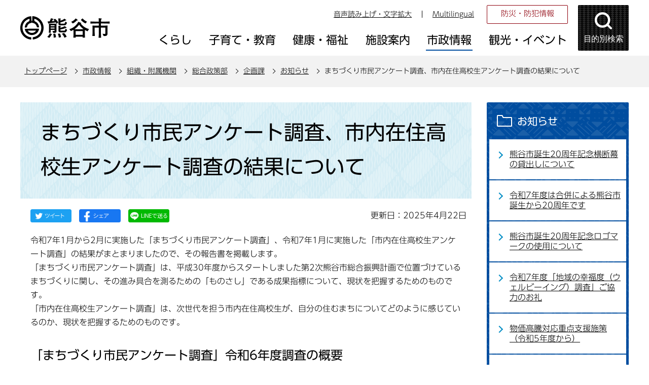

--- FILE ---
content_type: text/html
request_url: https://www.city.kumagaya.lg.jp/about/soshiki/sogo/kikaku/oshirase/manzokudotyousa.html
body_size: 29768
content:
<!DOCTYPE HTML>
<html lang="ja" >
<head>
<meta name="referrer" content="no-referrer-when-downgrade">
<meta charset="UTF-8">
<meta name="Author" content="Kumagaya city">
<meta http-equiv="X-UA-Compatible" content="IE=edge">
<meta property="og:title" content="まちづくり市民アンケート調査、市内在住高校生アンケート調査の結果について">
<meta property="og:type" content="article">
<meta property="og:url" content="https://www.city.kumagaya.lg.jp/about/soshiki/sogo/kikaku/oshirase/manzokudotyousa.html">
<meta property="og:image" content="">
<meta property="og:description" content="">


<link rel="shortcut icon" href="/favicon.ico">
<link rel="apple-touch-icon" href="/images/apple-touch-icon.png">
<title>まちづくり市民アンケート調査、市内在住高校生アンケート調査の結果について：熊谷市ホームページ</title>
<link rel="stylesheet" type="text/css" media="all" href="/css/style.wysiwyg_2021.css">
<link rel="stylesheet" type="text/css" media="all" href="/css/style.tableconverter_2021.css">

<link rel="stylesheet" type="text/css" media="all" href="/css/style_base_2021.css">
<link rel="stylesheet" type="text/css" media="screen and (min-width: 769px), print" href="/css/style_main_2021.css">
<link rel="stylesheet" type="text/css" media="screen and (max-width: 768px)" href="/css/style_smph_2021.css">
<link rel="stylesheet" type="text/css" media="print" href="/css/style_print_2021.css">
<script src="/js/jquery.min.js"></script>
<script src="/js/jquery.cookie_2021.js"></script>
<script src="/js/jquery.swView_2021.js"></script>
<script src="/js/search_2021.js"></script>
<script src="/js/common_2021.js"></script>
<script src="/js/smph_common_2021.js"></script>





<script src="//typesquare.com/3/tsst/script/ja/typesquare.js?6180d92832d4461da48f1443ac1e02d5" charset="utf-8"></script>
<script src="/js/analyticscode_2021.js"></script>
</head>
<body id="base">


<!-- EXCLUDE_MKNMZ_INDEXING_START -->
<div id="basebg">
<noscript>
<p class="jsmessage">熊谷市ホームページではJavaScriptを使用しています。JavaScriptの使用を有効にしていない場合は、一部の機能が正確に動作しない恐れがあります。<br>お手数ですがJavaScriptの使用を有効にしてください。</p>
</noscript>
<div class="blockjump txtno-display"><a id="PTOP">このページの先頭です</a></div>
<p class="blockskip"><a href="#CONT" class="skip">このページの本文へ移動</a></p>

<!-- ▼ヘッダーここから▼ -->
<div id="baseall">
<!-- ****** kinkyu ****** -->
<script src="/js/saigai.js"></script>
<!-- ****** kinkyu ****** -->
<div id="headbgall">
<header>
<div class="header_wp">
<!-- ===▽  SP NAVI  ▽=== -->
<div class="sp_head_wp pc-none">
<div class="sp_headin">
<div id="header_logo"><a href="/index.html"><img src="/images/r_smph_titlelogo.png" alt="熊谷市 KUMAGAYA CITY" width="125" height="55"></a></div>
<div class="menu_btn_wp">
<button class="button_container" id="moku-bt"><img src="/images/r_smph_kensaku.png" alt="目的別検索を開く" width="55" height="55"></button><div class="button_container" id="menu-bt">
<div class="menu-btic">
  <span></span>
  <span></span>
  <span></span>
</div>
<div class="menu-bttxt"><img src="/images/r_smph_menu.png" alt="メニューを開く"></div></div>
</div>
</div>
<div id="sp_moku_menu"><img src="/images/spacer.gif" alt="" width="1" height="1"></div>
<div id="sp_gnavi_menu"><img src="/images/spacer.gif" alt="" width="1" height="1"></div>
</div>
<!-- ===△  SP NAVI  △=== -->
<!-- ===▽  PC  ▽=== -->
<div class="pchead_wp sp-none">
<div class="pchead_wp_in">
<div class="logo"><a href="/index.html"><img src="/images/r_titlelogo.png" width="180" height="46" alt="熊谷市：トップページへ"></a></div>
<div class="pcheadmenu">
<div class="navilist_wp">
<ul class="navilist">
<li><a href="https://www4.zoomsight-sv2.jp/KMG/ja/controller/index.html#https://www.city.kumagaya.lg.jp/">音声読み上げ・文字拡大</a></li>
<li class="nav_lang" id="lang_toggle" lang="en"><a href="javascript:void(0)">Multilingual</a>
<div class="language_inner"><img src="/images/spacer.gif" alt="" width="1" height="1"></div>
</li>
</ul>
<ul class="moshimolist">
<li><a href="/kurashi/bosai/index.html">防災・防犯情報</a></li>
</ul>
</div>

<!-- ▽グロナビ▽ -->
<div id="gnb" class="gnv">
<ul id="gnavi" class="gnv_inner">
<li class="menu-item-has-children"><a href="/kurashi/index.html" class="top_nav_parent"><span>くらし</span></a>
<div class="sub">
<ul class="sub-menu">


<!-- 3階層目のナビを表示 -->
<li><a href="/kurashi/bosai/index.html">防災・防犯情報</a></li>
<!-- 3階層目のナビを表示 -->
<li><a href="/kurashi/service/index.html">サービス・支援</a></li>
<!-- 3階層目のナビを表示 -->
<li><a href="/kurashi/tetsuduki/index.html">手続き・証明書</a></li>
<!-- 3階層目のナビを表示 -->
<li><a href="/kurashi/soudan/index.html">相談</a></li>
<!-- 3階層目のナビを表示 -->
<li><a href="/kurashi/zeikin/index.html">税金</a></li>
<!-- 3階層目のナビを表示 -->
<li><a href="/kurashi/kankyo/index.html">環境・ごみ・リサイクル</a></li>
<!-- 3階層目のナビを表示 -->
<li><a href="/kurashi/jyougesuidou/index.html">上下水道</a></li>
<!-- 3階層目のナビを表示 -->
<li><a href="/kurashi/kankyo_sumai/index.html">生活環境・住まい</a></li>
<!-- 3階層目のナビを表示 -->
<li><a href="/kurashi/dourokotsu/index.html">道路・交通</a></li>
<!-- 3階層目のナビを表示 -->
<li><a href="/kurashi/kenkohoken/index.html">健康保険</a></li>
<!-- 3階層目のナビを表示 -->
<li><a href="/kurashi/nenkin/index.html">年金</a></li>
<!-- 3階層目のナビを表示 -->
<li><a href="/kurashi/shimin/index.html">市民参画・市民活動</a></li>
<!-- 3階層目のナビを表示 -->
<li><a href="/kurashi/mynumber/index.html">マイナンバー制度</a></li>

</ul>
</div></li>

<li class="menu-item-has-children"><a href="/kosodate/index.html" class="top_nav_parent"><span>子育て・教育</span></a>
<div class="sub">
<ul class="sub-menu">


<!-- 3階層目のナビを表示 -->
<li><a href="/kosodate/oshirase/index.html">お知らせ</a></li>
<!-- 3階層目のナビを表示 -->
<li><a href="/kosodate/ninshin_shussan/index.html">妊娠・出産・育児</a></li>
<!-- 3階層目のナビを表示 -->
<li><a href="/kosodate/teate/index.html">手当・助成制度</a></li>
<!-- 3階層目のナビを表示 -->
<li><a href="/kosodate/kodomoshisetsu/index.html">保育・子どもの施設</a></li>
<!-- 3階層目のナビを表示 -->
<li><a href="/kosodate/kyouiku/index.html">教育</a></li>
<!-- 3階層目のナビを表示 -->
<li><a href="/kosodate/kosodatesoudan/index.html">子育て・教育相談</a></li>

</ul>
</div></li>

<li class="menu-item-has-children"><a href="/kenkouhukushi/index.html" class="top_nav_parent"><span>健康・福祉</span></a>
<div class="sub">
<ul class="sub-menu">


<!-- 3階層目のナビを表示 -->
<li><a href="/kenkouhukushi/kenkohoken/index.html">健康・保健</a></li>
<!-- 3階層目のナビを表示 -->
<li><a href="/kenkouhukushi/oshirase/index.html">お知らせ</a></li>
<!-- 3階層目のナビを表示 -->
<li><a href="/kenkouhukushi/kaigohoken/index.html">介護保険</a></li>
<!-- 3階層目のナビを表示 -->
<li><a href="/kenkouhukushi/koureisya/index.html">高齢者</a></li>
<!-- 3階層目のナビを表示 -->
<li><a href="/kenkouhukushi/syougaisya/index.html">障がい者</a></li>

</ul>
</div></li>

<li class="menu-item-has-children"><a href="/shisetsu/index.html" class="top_nav_parent"><span>施設案内</span></a>
<div class="sub">
<ul class="sub-menu">


<!-- 3階層目のナビを表示 -->
<li><a href="/shisetsu/shiyakusho/index.html">市役所</a></li>
<!-- 3階層目のナビを表示 -->
<li><a href="/shisetsu/bouhan_bousai/index.html">防犯・防災・医療</a></li>
<!-- 3階層目のナビを表示 -->
<li><a href="/shisetsu/community/index.html">コミュニティ・会議室貸出・公共施設予約システム</a></li>
<!-- 3階層目のナビを表示 -->
<li><a href="/shisetsu/hoken_fukushi/index.html">保健・福祉</a></li>
<!-- 3階層目のナビを表示 -->
<li><a href="/shisetsu/sports/index.html">スポーツ・公園</a></li>
<!-- 3階層目のナビを表示 -->
<li><a href="/shisetsu/bunka/index.html">文化施設</a></li>
<!-- 3階層目のナビを表示 -->
<li><a href="/shisetsu/toshokan/index.html">図書館</a></li>
<!-- 3階層目のナビを表示 -->
<li><a href="/shisetsu/kurashi/index.html">くらし</a></li>
<!-- 3階層目のナビを表示 -->
<li><a href="/shisetsu/hoiku/index.html">保育・子ども</a></li>
<!-- 3階層目のナビを表示 -->
<li><a href="/shisetsu/gakkoukyouiku/index.html">学校・教育</a></li>

</ul>
</div></li>

<li class="menu-item-has-children"><a href="/about/index.html" class="top_nav_parent"><span>市政情報</span></a>
<div class="sub">
<ul class="sub-menu">


<!-- 3階層目のナビを表示 -->
<li><a href="/about/gaiyo/index.html">熊谷市の概要</a></li>
<!-- 3階層目のナビを表示 -->
<li><a href="/about/seisaku/index.html">政策・取り組み</a></li>
<!-- 3階層目のナビを表示 -->
<li><a href="/about/kouhou/index.html">広報</a></li>
<!-- 3階層目のナビを表示 -->
<li><a href="/about/boshu/index.html">ご意見の募集</a></li>
<!-- 3階層目のナビを表示 -->
<li><a href="/about/syokuinsaiyo/index.html">職員採用情報</a></li>
<!-- 3階層目のナビを表示 -->
<li><a href="/about/kobai/index.html">公売</a></li>
<!-- 3階層目のナビを表示 -->
<li><a href="/about/kifu/index.html">寄附</a></li>
<!-- 3階層目のナビを表示 -->
<li><a href="/about/chousa_toukei/index.html">調査・統計</a></li>
<!-- 3階層目のナビを表示 -->
<li><a href="/about/soshiki/index.html">組織・附属機関 </a></li>
<!-- 3階層目のナビを表示 -->
<li><a href="/about/keikaku/index.html">計画</a></li>
<!-- 3階層目のナビを表示 -->
<li><a href="/about/jigyousya/index.html">事業者向け情報</a></li>
<!-- 3階層目のナビを表示 -->
<li><a href="/about/zaisei/index.html">財政</a></li>
<!-- 3階層目のナビを表示 -->
<li><a href="/about/kansa/index.html">監査</a></li>
<!-- 3階層目のナビを表示 -->
<li><a href="/about/senkyo/index.html">選挙</a></li>
<!-- 3階層目のナビを表示 -->
<li><a href="/about/opendata/index.html">熊谷市オープンデータ</a></li>
<!-- 3階層目のナビを表示 -->
<li><a href="/about/gian/index.html">市長提出議案</a></li>
<!-- 3階層目のナビを表示 -->
<li><a href="/about/densikeijiban/index.html">電子掲示板</a></li>

</ul>
</div></li>

<li class="menu-item-has-children"><a href="/kanko/index.html" class="top_nav_parent"><span>観光・イベント</span></a>
<div class="sub">
<ul class="sub-menu">


<!-- 3階層目のナビを表示 -->
<li><a href="/kanko/event/index.html">イベントカレンダー</a></li>
<!-- 3階層目のナビを表示 -->
<li><a href="/kanko/oshirase/index.html">お知らせ</a></li>
<!-- 3階層目のナビを表示 -->
<li><a href="/kanko/goods/index.html">おみやげにいかが？熊谷グッズ</a></li>
<!-- 3階層目のナビを表示 -->
<li><a href="/kanko/midokoro/index.html">熊谷のみどころ</a></li>
<!-- 3階層目のナビを表示 -->
<li><a href="/kanko/matsuri/index.html">熊谷のまつり</a></li>
<!-- 3階層目のナビを表示 -->
<li><a href="/kanko/meibutsu/index.html">熊谷の名物</a></li>
<!-- 3階層目のナビを表示 -->
<li><a href="/kanko/nousannbutu/index.html">熊谷市の農産物</a></li>
<!-- 3階層目のナビを表示 -->
<li><a href="/kanko/kumaspo/index.html">熊谷のスポーツ</a></li>
<!-- 3階層目のナビを表示 -->
<li><a href="/kanko/rekisi/index.html">熊谷の歴史探訪</a></li>
<!-- 3階層目のナビを表示 -->
<li><a href="/kanko/shashinhaiku/index.html">WEBくまがや写真俳句館</a></li>

</ul>
</div></li>
</ul>
</div>
<!-- △グロナビ△ -->
</div>
<!-- ▽目的別検索▽ -->
<div class="head_bt">
<button class="button_container moku_pc_wp" id="toggle"><span class="moku_ic"><img src="/images/r_head_mokubtn.png" alt="目的別検索メニューを開く"></span><span class="moku_tx">目的別検索</span></button>
</div>
<div class="overlay" id="overlay"><img src="/images/spacer.gif" alt="" width="1" height="1"></div>
<script>
		//<![CDATA[
		//メニュー開閉
		$("#toggle").click(function() {
		   $(this).toggleClass("active");
		   $("#overlay").toggleClass("open");
		   if ($(this).hasClass("active")) {
					   $(".moku_ic > img",this).attr("src","/images/r_head_mokubtn_tojiru.png");
					   $(".moku_ic > img",this).attr("alt","目的別検索メニューを閉じる");
					   $(".moku_tx",this).text("閉じる");
					   $("body").addClass("no-scroll");
		        } else {
					   $(".moku_ic > img",this).attr("src","/images/r_head_mokubtn.png");
					   $(".moku_ic > img",this).attr("alt","目的別検索メニューを開く");
					   $(".moku_tx",this).text("目的別検索");
					   $("body").removeClass("no-scroll");
		        }
		  });
		//]]>
</script>
<!-- △目的別検索△ -->
</div>
</div><!--/pchead_wp-->
<!-- ===△  PC  △=== -->
</div></header>
<!--▽パンくずナビ▽-->
<nav class="pankuzu-bg">
<div class="pankuzu clearfix">
<p class="pk-img">現在のページ</p>
	<ol class="clearfix">
	<li><a href="/index.html">トップページ</a></li>
	<li><a href="../../../../index.html">市政情報</a></li>
	<li><a href="../../../index.html">組織・附属機関 </a></li>
	<li><a href="../../index.html">総合政策部</a></li>
	<li><a href="../index.html">企画課</a></li>
	<li><a href="./index.html">お知らせ</a></li>
	<li class="pk-thispage">まちづくり市民アンケート調査、市内在住高校生アンケート調査の結果について</li>
	</ol>
</div>
</nav>
<!--△パンくずナビ△-->
</div><!-- /div headbgall -->
<!-- ▲ヘッダーここまで▲ -->
<div id="basebgwrap">
<div id="basewrap">
<div class="wrap clearfix">
<div id="main">
<div class="blockjump txtno-display"><a id="CONT">本文ここから</a></div>
<!-- EXCLUDE_MKNMZ_INDEXING_END -->




<div class="h1bg"><div><h1>まちづくり市民アンケート調査、市内在住高校生アンケート調査の結果について</h1></div></div><div class="main_inner">





<script type="text/javascript" src="/js/sns_btn_2021.js" charset="utf-8"></script>
<div id="date_area" class="clearfix">
<div id="sns_btn_wp"></div>
<div class="update clearfix"><p>更新日：2025年4月22日</p></div>
</div>




<div class="wysiwyg_wp"><p>令和7年1月から2月に実施した「まちづくり市民アンケート調査」、令和7年1月に実施した「市内在住高校生アンケート調査」の結果がまとまりましたので、その報告書を掲載します。<br>「まちづくり市民アンケート調査」は、平成30年度からスタートしました第2次熊谷市総合振興計画で位置づけているまちづくりに関し、その進み具合を測るための「ものさし」である成果指標について、現状を把握するためのものです。<br>「市内在住高校生アンケート調査」は、次世代を担う市内在住高校生が、自分の住むまちについてどのように感じているのか、現状を把握するためのものです。</p><div class="h2bg"><div><h2>「まちづくり市民アンケート調査」令和6年度調査の概要</h2></div></div><div class="h3bg"><div><h3>対象</h3></div></div><p>市内に在住する18歳以上の男女約3,000人</p><div class="h3bg"><div><h3>調査期間</h3></div></div><p>令和7年1月から2月</p><div class="h3bg"><div><h3>調査項目</h3></div></div><ol><li>あなた自身のことについて</li><li>住みごこちや市政への関心について</li><li>暮らしの中で気づくことについて</li><li>施策の満足度と重要度について</li><li>市民協働に対する考えについて</li><li>移住やUIJターンの促進、人口減少について</li><li>熊谷市の宝について</li></ol><div class="h2bg"><div><h2>「市内在住高校生アンケート調査」の概要</h2></div></div><div class="h3bg"><div><h3>対象</h3></div></div><p>市内の県立高校に在籍する高校2年生の男女約140人</p><div class="h3bg"><div><h3>調査期間</h3></div></div><p>令和7年1月</p><div class="h3bg"><div><h3>調査項目</h3></div></div><ol><li>あなた自身のことについて</li><li>住みごこちや市政への関心について</li><li>今後の予定（進路）について</li><li>暮らしの中で気づくことについて</li><li>市民協働に対する考えについて</li><li>人口減少に対する考えについて</li><li>地域経済の活性化に対する具体的な対策について</li><li>生活する上で思うことについて</li></ol></div>
<div class="h2bg"><div><h2>令和6年度調査結果</h2></div></div>
<p class="filelink"><img src="/images/spacer.gif" alt="ファイルダウンロード　新規ウインドウで開きます。" width="1" height="1" class="img-guidance"><a class="pdf" href="manzokudotyousa.files/R6shiminanketo.pdf" target="_blank">市民アンケート調査報告書（令和6年度）（PDF：10,567KB）</a></p>
<p class="filelink"><img src="/images/spacer.gif" alt="ファイルダウンロード　新規ウインドウで開きます。" width="1" height="1" class="img-guidance"><a class="pdf" href="manzokudotyousa.files/R6kokoseianketo.pdf" target="_blank">市内在住高校生アンケート調査報告書（令和6年度）（PDF：3,779KB）</a></p>

<div class="h2bg"><div><h2>これまでの調査結果</h2></div></div>
<p class="filelink"><img src="/images/spacer.gif" alt="ファイルダウンロード　新規ウインドウで開きます。" width="1" height="1" class="img-guidance"><a class="pdf" href="manzokudotyousa.files/R5shiminanketo.pdf" target="_blank">市民アンケート調査報告書（令和5年度）（PDF：5,951KB）</a></p>
<p class="filelink"><img src="/images/spacer.gif" alt="ファイルダウンロード　新規ウインドウで開きます。" width="1" height="1" class="img-guidance"><a class="pdf" href="manzokudotyousa.files/R5kokoseianketo.pdf" target="_blank">市内在住高校生アンケート調査報告書（令和5年度）（PDF：1,475KB）</a></p>

<p class="filelink"><img src="/images/spacer.gif" alt="ファイルダウンロード　新規ウインドウで開きます。" width="1" height="1" class="img-guidance"><a class="pdf" href="manzokudotyousa.files/R4shiminanketo.pdf" target="_blank">市民アンケート調査報告書（令和4年度）（PDF：2,122KB）</a></p>

<p class="filelink"><img src="/images/spacer.gif" alt="ファイルダウンロード　新規ウインドウで開きます。" width="1" height="1" class="img-guidance"><a class="pdf" href="manzokudotyousa.files/R04koukouseianketo.pdf" target="_blank">市内在住高校生アンケート調査報告書（令和4年度）（PDF：941KB）</a></p>

<p class="filelink"><img src="/images/spacer.gif" alt="ファイルダウンロード　新規ウインドウで開きます。" width="1" height="1" class="img-guidance"><a class="pdf" href="manzokudotyousa.files/R4kumaburaianketo.pdf" target="_blank">くまぶらアンケート調査報告書（令和4年度）（PDF：1,014KB）</a></p>

<p class="filelink"><img src="/images/spacer.gif" alt="ファイルダウンロード　新規ウインドウで開きます。" width="1" height="1" class="img-guidance"><a class="pdf" href="manzokudotyousa.files/R3shiminanketo.pdf" target="_blank">アンケート調査報告書（令和3年度）（PDF：2,578KB）</a></p>

<p class="filelink"><img src="/images/spacer.gif" alt="ファイルダウンロード　新規ウインドウで開きます。" width="1" height="1" class="img-guidance"><a class="pdf" href="manzokudotyousa.files/R02houkoku.pdf" target="_blank">アンケート調査報告書（令和2年度）（PDF：1,801KB）</a></p>







<!-- scs_jyogai_start -->
<p class="dladobereader">
PDF形式のファイルを開くには、Adobe Acrobat Reader DC（旧Adobe Reader）が必要です。<br>
お持ちでない方は、Adobe社から無償でダウンロードできます。<br>
<a href="https://get.adobe.com/jp/reader/" target="_blank"><img src="/images/get_adobe_reader.png" alt="Get Adobe Acrobat Reader DC" width="158" height="39">Adobe Acrobat Reader DCのダウンロードへ</a></p>
<!-- scs_jyogai_end -->




 
<div class="contact"> 
<h2>このページについてのお問合せは</h2> 


<p><strong>企画課</strong><br>
電話：048-524-1115（直通）　ファクス：048-525-9222</p>
<p class="con-mail"><a class="innerLink" href="https://www.city.kumagaya.lg.jp/cgi-bin/formmail/formmail.cgi?d=040101">この担当課にメールを送る</a></p>

 
</div> 





<!-- EXCLUDE_MKNMZ_INDEXING_START -->
<script type="text/javascript" src="/js/feedback.js"></script>
<form action="/cgi-bin/vote/vote.cgi" method="post" id="formmail" name="formmail" class="feedback">
<h2>この情報は皆さまのお役に立ちましたか？</h2>
<p>お寄せいただいた評価はサイト運営の参考といたします。</p>
<div class="formtxt">
<fieldset>
<legend class="form-h3">この情報は皆さまのお役に立ちましたか？</legend>
<div class="fedd">評価：<br class="pc-none">
<input type="radio" name="question1" value="役に立った" id="q1-point3" checked="checked"><label for="q1-point3">役に立った</label><br class="pc-none">
<input type="radio" name="question1" value="どちらとも言えない" id="q1-point2"><label for="q1-point2">どちらとも言えない</label><br class="pc-none">
<input type="radio" name="question1" value="役に立たなかった" id="q1-point1"><label for="q1-point1">役に立たなかった</label>
</div>
</fieldset>
<div>
<input type="hidden" name="url" value="/about/soshiki/sogo/kikaku/oshirase/manzokudotyousa.html">
<input type="hidden" name="title" value="まちづくり市民アンケート調査、市内在住高校生アンケート調査の結果について">
<input type="hidden" name="tanto" value="企画課">
<input type="hidden" name="tantocode" value="004001_001">
<input type="hidden" name="hyoukatime" value="">
</div>
<div class="submitbox"><input type="submit" name="submit" class="fedbt" value="送信"></div>
</div>
</form>
<!-- EXCLUDE_MKNMZ_INDEXING_END -->






<!-- EXCLUDE_MKNMZ_INDEXING_START -->
<div class="guidance"><img alt="本文ここまで" height="1" src="/images/spacer.gif" width="1"></div>
</div><!-- /div main_inner -->
</div><!-- /div main -->

<div id="localnavi">
<div class="guidance"><img alt="サブナビゲーションここから" height="1" src="/images/spacer.gif" width="1"></div>
<!-- ▽サブナビゲーション▽ -->

<div id="losubnavi">
<div class="lobgbox">
<h2><span class="lobox_img">お知らせ</span></h2>
<ul>
<li><a href="/about/soshiki/sogo/kikaku/oshirase/20shuunen_oudanmaku.html">熊谷市誕生20周年記念横断幕の貸出しについて</a></li>

<li><a href="/about/soshiki/sogo/kikaku/oshirase/20shuunen.html">令和7年度は合併による熊谷市誕生から20周年です</a></li>

<li><a href="/about/soshiki/sogo/kikaku/oshirase/20shuunenrogo_shiyou.html">熊谷市誕生20周年記念ロゴマークの使用について</a></li>

<li><a href="/about/soshiki/sogo/kikaku/oshirase/Well-being_kumapo.html">令和7年度「地域の幸福度（ウェルビーイング）調査」ご協力のお礼</a></li>

<li><a href="/about/soshiki/sogo/kikaku/oshirase/bukkakotojutenshien.html">物価高騰対応重点支援施策（令和5年度から）</a></li>

<li><a href="/about/soshiki/sogo/kikaku/wellbeing/index.html">ウェルビーイングについて</a></li>

<li><a href="/about/soshiki/sogo/kikaku/oshirase/20230724.html">熊谷市親善大使　森村誠一先生のご逝去について</a></li>

<li><a href="/about/soshiki/sogo/kikaku/oshirase/koronataiou2020.html">新型コロナウイルス感染症対応施策・実施状況及び効果検証</a></li>

<li><a href="/about/soshiki/sogo/kikaku/oshirase/daisuki_sinkansen.html">大好き熊谷！新幹線らく賃通勤補助金（令和7年度）</a></li>

<li><a href="/about/soshiki/sogo/kikaku/oshirase/nisesaito_kyufukin.html">特別定額給付金を装った詐欺や偽サイト等にご注意ください</a></li>

<li><a href="/kurasu/sumai/sinkansenhojo.html">おいでよ、熊谷！新幹線で楽ちん通勤しませんか？（令和7年度）</a></li>

<li><a href="/about/soshiki/sogo/kikaku/oshirase/kanekohaiku.html">第27回「金子兜太記念　秩父鉄道の俳句」募集</a></li>

<li><a href="/about/soshiki/sogo/kikaku/oshirase/lifedesignkumagaya.html">【令和7年6月から受付開始】熊谷市結婚新生活支援事業</a></li>

<li><a href="/about/soshiki/sogo/kikaku/oshirase/gyouseisoshikizu.html">熊谷市行政組織図</a></li>

<li><a href="/about/soshiki/sogo/kikaku/oshirase/gaibu1.html">熊谷市事務事業評価外部評価委員会</a></li>

<li><a href="/about/soshiki/sogo/kikaku/oshirase/torikumijokyo.html">地方行政サービス改革に関する取組状況について</a></li>

<li><a href="/about/soshiki/sogo/kikaku/oshirase/sogomadoguchi.html">ワンストップサービス総合窓口のご案内</a></li>

<li><a href="/about/soshiki/sogo/kikaku/oshirase/daidokudaihitsu.html">バリアフリーに配慮した取組</a></li>

<li><a href="/about/soshiki/sogo/kikaku/oshirase/saitamadeai.html">SAITAMA出会いサポートセンター「恋たま」について</a></li>

<li><a href="/about/soshiki/sogo/kikaku/oshirase/RugbyRoad.html">ラグビーロード（道路愛称）の誕生！</a></li>

<li><a href="/about/soshiki/sogo/kikaku/oshirase/ddesigntravel.html">『d design travel 埼玉号』が発売</a></li>

<li><a href="/about/soshiki/sogo/kikaku/oshirase/saiseikeikakuhyouka1.html">地域再生計画事後評価の公表について</a></li>

<li><span class="now">まちづくり市民アンケート調査、市内在住高校生アンケート調査の結果について</span></li>

<li><a href="/about/soshiki/sogo/kikaku/oshirase/koukonijibo.html">いま、熊谷市は広告がアツい！！有料広告事業☆</a></li>

<li><a href="/about/soshiki/sogo/kikaku/oshirase/shika5.html">熊谷市歌の着メロを配信中です</a></li>

<li><a href="/about/soshiki/sogo/kikaku/oshirase/sinsikensetukeikaku.html">新市建設計画・新市基本計画</a></li>

<li><a href="/about/soshiki/sogo/kikaku/oshirase/shimboru.html">熊谷市シンボルマークについて</a></li>
</ul>
</div></div>

<!-- △サブナビゲーション△ -->
<!-- ▽レコメンド▽ -->

<!-- △レコメンド△ -->
<!-- ▽サイドボタン▽ -->
<div class="new_sidebt_box">
<p class="lo_johomitsukaranai"><a href="/aboutweb/mitsukaranaitoki.html">情報が見つからないときは</a></p>
</div>
<div class="new_sidebt_box">
<p class="lo_yokuaru"><a href="/faq/index.html">よくある質問</a></p>
</div>
<!-- △サイドボタン△ -->
<div class="guidance"><img alt="サブナビゲーションここまで" height="1" src="/images/spacer.gif" width="1"></div>
</div><!-- /div localnavi -->



</div><!-- /div wrap -->
</div><!-- /div basewrap -->
</div><!-- /div basebgwrap -->
<!-- ▼フッターここから▼ -->
<footer>
<div class="foot_bgwp"><div class="foot_wp"><div class="foot_in_wp">
<div class="foot_in">
<div class="footlist_wp">
<ul class="footlist">
<li><a href="/aboutweb/policy.html">熊谷市ホームページの考え方</a></li>
<li><a href="/aboutweb/privacy.html">個人情報取り扱いの考え方</a></li>
<li><a href="/aboutweb/link/index.html">リンク集</a></li>
<li><a href="/sitemap.html">サイトマップ</a></li>
</ul>
</div>
<div class="footcont_wp">
<div class="footcont">
<div class="foot_logo"><img src="/images/r_footlogo.png" alt="熊谷市役所" width="152" height="28"></div>
<address><p>〒360-8601　埼玉県熊谷市宮町二丁目47番地1<br>
電話：048-524-1111<br class="pc-none">
FAX：048-520-2870<br>
開庁日：月曜日から金曜日（8時30分から17時15分）まで（土曜日、日曜日、祝日、休日および12月29日から1月3日までを除く）<br></p></address></div>
<ul class="footcontlist">
<li><a href="/shisetsu/shiyakusho/annai/index.html">庁舎のご案内</a></li>
<li><a href="/shisetsu/shiyakusho/annai/shiyakusho.html">市役所地図</a></li>
<li><a href="/kurashi/tetsuduki/doyoumadoguchi.html">一部土曜開庁</a></li>
</ul>
</div>
</div>
<div class="f0copy">&copy;熊谷市</div>
</div></div></div>
<div class="t_page-top sp-none"><a href="#PTOP"><img src="/images/r_foot_pagetop.png" alt="このページのトップに戻る" width="64" height="259"></a></div>
<div class="guidance"><img src="/images/spacer.gif" alt="フッターここまで" width="1" height="1"></div>
<div class="t_page-top pc-none"><a href="#PTOP"><img src="/images/r_smph_foot_pagetop.png" alt="このページのトップに戻る" width="64" height="64"></a></div>
</footer>
<!-- ▲フッターここまで▲ -->
</div><!-- /div baseall -->
<div class="switchBtn">
 	<button id="swPc">PC版を表示する</button>
 	<button id="swSp" class="btnAcv">スマートフォン版を表示する</button>
</div><!--/.switchBtn-->
</div><!-- /div basebg -->
<!-- EXCLUDE_MKNMZ_INDEXING_END -->

</body>
</html>

--- FILE ---
content_type: text/html
request_url: https://www.city.kumagaya.lg.jp/files/pc_language_menu.html
body_size: 653
content:
<div class="language_inner_closebtn"><button id="language_btn_tojiru"><img src="/images/r_head_language_ic_close.png" width="15" height="15" alt="閉じる"></button></div>
<ul class="pc_language_wp">
<li lang="en"><a href="https://www15.j-server.com/LUCKUMAGAY/ns/w4/jaen/">English（英語）</a></li>
<li lang="zh-CN"><a href="https://www15.j-server.com/LUCKUMAGAY/ns/w4/jazh/">簡体中文（中国語簡体字）</a></li>
<li lang="ko"><a href="https://www15.j-server.com/LUCKUMAGAY/ns/w4/jako/">한국어（韓国語）</a></li>
<li lang="es"><a href="https://www15.j-server.com/LUCKUMAGAY/ns/w4/jaes/">Español （スペイン語）</a></li>
<li lang="pt"><a href="https://www15.j-server.com/LUCKUMAGAY/ns/w4/japt/">Português （ポルトガル語）</a></li>
</ul>

--- FILE ---
content_type: text/css
request_url: https://www.city.kumagaya.lg.jp/css/style_print_2021.css
body_size: 655
content:
@charset "UTF-8";
/* ==============================================================*
【熊谷市：本庁】　印刷用スタイル
================================================================ */

@media print{
/* ------------------------ 共通 ------------------------ */
body {
  -webkit-transform-origin: 0 0;
  -ms-transform-origin: 0 0;
  transform-origin: 0 0;
  -webkit-transform: scale(0.8);
  -ms-transform: scale(0.8);
  transform: scale(0.8);
  overflow: visible !important;
}
.wrap {
  display: block;
}

.t_page-top {
  display: none;
}
.important_item_wp {
  display: none;
}


/* ------------------------ トップページ用 ------------------------ */
.container06_wp {
    margin: 120px 0 60px;
}


}/* /print */






--- FILE ---
content_type: application/javascript
request_url: https://www.city.kumagaya.lg.jp/js/search_2021.js
body_size: 75
content:
//  // google search 2021
$(function () {
  loadedMenu();
});

function loadedMenu(){
   $(".h0search").load("/files/google_search.html");
   $(".h0search_qa").load("/files/google_search_qa.html");
}

--- FILE ---
content_type: application/javascript
request_url: https://www.city.kumagaya.lg.jp/js/analyticscode_2021.js
body_size: 454
content:
document.write('<script async="async" src="https://www.googletagmanager.com/gtag/js?id=G-67T2NCKCG8"></script>');
$(function(){
	window.dataLayer = window.dataLayer || [];
	function gtag(){
		dataLayer.push(arguments);
	}
gtag('js', new Date());
gtag('config', 'G-67T2NCKCG8');
});

document.write('<script async="async" src="https://www.googletagmanager.com/gtag/js?id=UA-69394227-1"></script>');
$(function(){
	window.dataLayer = window.dataLayer || [];
	function gtag(){
		dataLayer.push(arguments);
	}
gtag('js', new Date());
gtag('config', 'UA-69394227-1');
});